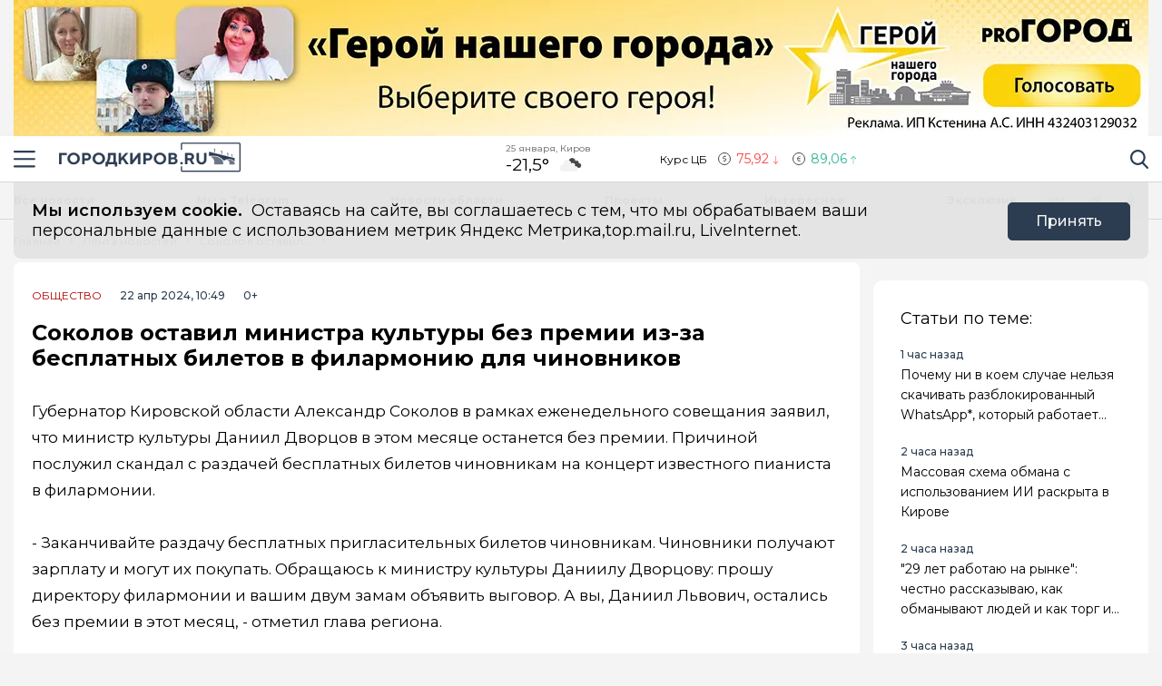

--- FILE ---
content_type: text/html; charset=utf-8
request_url: https://gorodkirov.ru/news/sokolov-ostavil-ministra-kultury-bez-premii-iz-za-besplatnyh-biletov-v-filarmoniyu-dlya-chinovnikov/
body_size: 17763
content:
<!DOCTYPE html>
<html lang="ru">

<head>
	<meta charset="UTF-8">
	<meta name="viewport" content="width=device-width,initial-scale=1">
	<meta name="format-detection" content="telephone=no">

	
	<meta name="referrer" content="no-referrer-when-downgrade">

	
	<link rel="icon" href="/media/favicon/gorodkirov_tdvdVMm.gif" type="image/gif">
    <link rel="shortcut icon" href="/media/favicon/gorodkirov_tdvdVMm.gif" type="image/gif">
	<link rel="mask-icon" href="/media/favicon/gorodkirov_tdvdVMm.gif">
	

	<title>
        
    
        Соколов оставил министра культуры без премии
    

    </title>

	
	<link rel="canonical" href="https://gorodkirov.ru/news/sokolov-ostavil-ministra-kultury-bez-premii-iz-za-besplatnyh-biletov-v-filarmoniyu-dlya-chinovnikov/">
	
	<link rel="amphtml" href="https://gorodkirov.ru/news/sokolov-ostavil-ministra-kultury-bez-premii-iz-za-besplatnyh-biletov-v-filarmoniyu-dlya-chinovnikov/amp/">
	
	


	
	<meta name="title" content="Соколов оставил министра культуры без премии из-за бесплатных билетов в филармонию для чиновников" />
    
        <meta name="description" content="Выговоры будут объявлены двум его замам и директору филармонии">
    


	
    
        <meta name="keywords" content="Соколов, министр культуры, премия, билеты, чиновники">
    


	<link rel="alternate"
		  type="application/rss+xml"
		  title="Город Киров - Информационный портал г. Киров - RSS Feed"
          href="/rss/allnews.xml">

	
	
	
	
	
	
		
		
		<link rel="preload" href="https://gorodkirov.ru/media/WEBP/68/18827f/main_photos/2024/04/22/%D1%81%D0%BE%D0%BA%D0%BE%D0%BB%D0%BE%D0%B2jpg1280x720_q85_box-0%2C31%2C800%2C481_crop_detail_upscale.webp" as="image" fetchpriority="high">
		<link rel="preload" href="https://gorodkirov.ru/media/main_photos/2024/04/22/соколов.jpg.1280x720_q85_box-0,31,800,481_crop_detail_upscale.jpg" as="image" fetchpriority="high">
		 
	
	<meta name="robots" content="max-image-preview:large">
	<meta name="author" content="Екатерина Рожкова">
	<meta name="article:author" content="Екатерина Рожкова">
	<meta name="og:site_name" content="Город Киров - Информационный портал г. Киров">
	<meta name="article:published_time" content="2024-04-22T10:49:42">
	<meta name="article:modified_time" content="2024-04-22T10:49:42">
	<meta property="og:locale" content="ru_RU">
	<!-- FB -->
	<meta property="og:type" content="article">
	<meta property="og:title" content="Соколов оставил министра культуры без премии из-за бесплатных билетов в филармонию для чиновников">
	<meta property="og:url" content="https://gorodkirov.ru/news/sokolov-ostavil-ministra-kultury-bez-premii-iz-za-besplatnyh-biletov-v-filarmoniyu-dlya-chinovnikov/">
	
		<meta property="og:image" content="https://gorodkirov.ru/media/main_photos/2024/04/22/%D1%81%D0%BE%D0%BA%D0%BE%D0%BB%D0%BE%D0%B2.jpg">
		<link rel="image_src" href="https://gorodkirov.ru/media/main_photos/2024/04/22/%D1%81%D0%BE%D0%BA%D0%BE%D0%BB%D0%BE%D0%B2.jpg" />
		
		
	
	
		<meta property="og:description" content="Выговоры будут объявлены двум его замам и директору филармонии">
	

	<!-- twitter card -->
	<meta name="twitter:card" content="summary">
	<meta name="twitter:title" content="Соколов оставил министра культуры без премии из-за бесплатных билетов в филармонию для чиновников" />
	
		<meta name="twitter:description" content="Выговоры будут объявлены двум его замам и директору филармонии" />
	
	
		<meta name="twitter:image:src" content="https://gorodkirov.ru/media/main_photos/2024/04/22/%D1%81%D0%BE%D0%BA%D0%BE%D0%BB%D0%BE%D0%B2.jpg" />
	

	
	
	<link rel="preload" href="/static/CACHE/css/output.828cf2c93ee1.css" as="style"><link rel="stylesheet" href="/static/CACHE/css/output.828cf2c93ee1.css" type="text/css"> 


	<script>
		let isUserAgentGoogle = window.navigator.userAgent.indexOf('moto g power') !== -1 ? true : false;
	</script>

	<script async src='https://yandex.ru/ads/system/header-bidding.js'></script>
<script>
var adfoxBiddersMap = {
  "Gnezdo": "3076536"
};

var adUnits = [
  // первый блок
   {
    "code": "adfox_172130632350061931",
    "sizes": [
      [
        300,
        300
      ]
    ],
    "bids": [
      {
        "bidder": "Gnezdo",
        "params": {
          "placementId": "354737"
        }
      }
    ]
  },
  // второй блок
  {
    "code": "adfox_172130330954091931",
    "sizes": [
      [
        300,
        300
      ]
    ],
    "bids": [
      {
        "bidder": "Gnezdo",
        "params": {
          "placementId": "353902"
        }
      }
    ]
  },
  // третий блок
  {
    "code": "adfox_172130339274881931",
    "sizes": [
      [
        300,
        300
      ]
    ],
    "bids": [
      {
        "bidder": "Gnezdo",
        "params": {
          "placementId": "354738"
        }
      }
    ]
  },
  // четвертый блок
  {
    "code": "adfox_172130343915941931",
    "sizes": [
      [
        300,
        300
      ]
    ],
    "bids": [
      {
        "bidder": "Gnezdo",
        "params": {
          "placementId": "354739"
        }
      }
    ]
  }
];


var userTimeout = 1000;

window.YaHeaderBiddingSettings = {
   biddersMap: adfoxBiddersMap,
   adUnits: adUnits,
   timeout: userTimeout,
};
</script>
<script>window.yaContextCb = window.yaContextCb || []</script>
<script src='https://yandex.ru/ads/system/context.js' async></script>

<script async src="https://widget.sparrow.ru/js/embed.js"></script>

<script src='https://news.2xclick.ru/loader.min.js' crossorigin='use-credentials' async></script>

<script async src="https://jsn.24smi.net/smi.js"></script>
	
</head>

<body>
	<svg style="display: none">
    <symbol id="avto1">
        <path d="M8.0276 6.31519C7.64998 6.31519 7.34277 6.62239 7.34277 7.00001C7.34277 7.37763 7.64998 7.68483 8.0276 7.68483C8.40522 7.68483 8.71242 7.37763 8.71242 7.00001C8.71242 6.62239 8.40522 6.31519 8.0276 6.31519Z"></path>
        <path d="M8.48145 4.23926V5.47419C8.83314 5.57891 9.1342 5.80201 9.33821 6.0973L10.5128 5.71563C10.1133 4.94585 9.36659 4.38415 8.48145 4.23926Z"></path>
        <path d="M10.7936 6.57812L9.61865 6.9599C9.61898 6.97324 9.61969 6.9865 9.61969 6.9999C9.61969 7.36349 9.49691 7.69876 9.29102 7.96708L10.0164 8.96551C10.5163 8.45987 10.8254 7.76534 10.8254 6.9999C10.8254 6.85657 10.8145 6.71572 10.7936 6.57812Z"></path>
        <path d="M8.02814 1.02808H2.50986C2.25936 1.02808 2.05628 1.23116 2.05628 1.48166C2.05628 1.73215 2.25936 1.93523 2.50986 1.93523H4.86761C4.37017 2.24676 3.92165 2.62936 3.53651 3.06891H0.453579C0.203082 3.06894 0 3.27205 0 3.52254C0 3.77304 0.203082 3.97612 0.453579 3.97612H2.88034C2.35704 4.86359 2.05625 5.89724 2.05625 6.99993C2.05625 8.28301 2.4631 9.47285 3.15441 10.4474H1.86744C1.61695 10.4474 1.41387 10.6504 1.41387 10.9009C1.41387 11.1514 1.61695 11.3545 1.86744 11.3545H3.94609C4.22891 11.6198 4.53749 11.8579 4.86761 12.0646H0.500364C0.249868 12.0646 0.0467852 12.2677 0.0467852 12.5182C0.0467852 12.7687 0.249868 12.9718 0.500364 12.9718H8.02814C11.3211 12.9718 14 10.2928 14 6.99991C14 3.70703 11.321 1.02808 8.02814 1.02808ZM10.2315 9.97658C10.2231 9.98363 10.2148 9.99074 10.2058 9.99722C10.1957 10.0046 10.1853 10.0114 10.1749 10.0178C9.56883 10.4502 8.82767 10.7048 8.02814 10.7048C7.22861 10.7048 6.48748 10.4502 5.88141 10.0178C5.87091 10.0114 5.86057 10.0046 5.85045 9.99722C5.84148 9.99069 5.8332 9.98358 5.82483 9.97658C4.91442 9.30091 4.32325 8.21821 4.32325 6.99993C4.32325 4.95705 5.98526 3.29504 8.02814 3.29504C10.071 3.29504 11.733 4.95705 11.733 6.99993C11.733 8.21824 11.1419 9.30091 10.2315 9.97658Z"></path>
        <path d="M5.54297 5.71563L6.71752 6.0973C6.92159 5.80204 7.22262 5.57894 7.57432 5.47419V4.23926C6.6892 4.38418 5.94246 4.94585 5.54297 5.71563Z"></path>
        <path d="M8.55785 8.50098C8.39198 8.55971 8.21373 8.592 8.02795 8.592C7.84223 8.592 7.66392 8.55971 7.49806 8.50098L6.77246 9.49963C7.15024 9.69013 7.57675 9.79765 8.02795 9.79765C8.47915 9.79765 8.90566 9.69016 9.28344 9.49963L8.55785 8.50098Z"></path>
        <path d="M6.43619 6.9999C6.43619 6.9865 6.43685 6.97324 6.43718 6.9599L5.26224 6.57812C5.24135 6.71572 5.23047 6.85657 5.23047 6.9999C5.23047 7.76536 5.53959 8.4599 6.03941 8.96556L6.76484 7.96708C6.55897 7.69878 6.43619 7.36349 6.43619 6.9999Z"></path>
    </symbol>
    <symbol id="house1">
        <path d="M1.90339 12.889C1.90339 12.889 1.89096 13.202 2.19665 13.202C2.57697 13.202 5.72567 13.1978 5.72567 13.1978L5.73085 10.3061C5.73085 10.3061 5.68111 9.82944 6.14381 9.82944H7.60805C8.1552 9.82944 8.12153 10.3061 8.12153 10.3061L8.11531 13.1885C8.11531 13.1885 11.1008 13.1885 11.5697 13.1885C11.9578 13.1885 11.9402 12.7989 11.9402 12.7989V7.46778L7.07178 3.13721L1.90339 7.46778V12.889Z"></path>
        <path d="M0 7.06469C0 7.06469 0.43886 7.8735 1.39585 7.06469L7.11503 2.22635L12.4772 7.03464C13.585 7.8336 14 7.03464 14 7.03464L7.11503 0.797852L0 7.06469Z"></path>
        <path d="M12.347 2.21484H10.9678L10.9735 3.88738L12.347 5.05267V2.21484Z"></path>
    </symbol>
    <symbol id="movie1">
        <path d="M2.78673 5.49618C2.76311 5.29765 2.69269 5.11332 2.58651 4.95471L12.0979 1.779L11.5986 0.28355C11.5261 0.066232 11.291 -0.0510485 11.0738 0.0214377L0.727503 3.47589C0.510326 3.54838 0.392811 3.78341 0.465391 4.00073L0.710213 4.73388C0.465813 4.96081 0.3125 5.28453 0.3125 5.64359C0.3125 6.10859 0.569552 6.51446 0.948898 6.72723V12.5852C0.948898 12.8143 1.13478 13 1.36376 13H12.2715C12.5004 13 12.6863 12.8143 12.6863 12.5852V5.49618H2.78673ZM8.849 1.2522L10.1083 0.831765L9.80524 2.05658L8.54598 2.47702L8.849 1.2522ZM5.73781 2.29095L6.99716 1.87051L6.69414 3.09528L5.43489 3.51577L5.73781 2.29095ZM1.55409 6.27619C1.20539 6.27619 0.921628 5.99243 0.921628 5.64364C0.921628 5.29484 1.20539 5.01108 1.55409 5.01108C1.90289 5.01108 2.18664 5.29484 2.18664 5.64364C2.18664 5.99243 1.90289 6.27619 1.55409 6.27619ZM2.62676 3.3297L3.88611 2.90926L3.58309 4.13408L2.32375 4.55456L2.62676 3.3297ZM3.86385 6.89685H2.53624L3.21153 5.83106H4.53914L3.86385 6.89685ZM6.49144 5.83106H7.81906L7.14377 6.89685H5.81615L6.49144 5.83106ZM6.16556 10.9817V8.17039L8.40448 9.57607L6.16556 10.9817ZM10.4237 6.89685H9.09607L9.77136 5.83106H11.099L10.4237 6.89685Z"></path>
    </symbol>
    <symbol id="work1">
        <path d="M5.35742 6.88086H7.64258V7.64258H5.35742V6.88086Z"></path>
        <path d="M10.5467 7.64266H8.4043V8.02352C8.4043 8.23398 8.2339 8.40438 8.02344 8.40438H4.97656C4.7661 8.40438 4.5957 8.23398 4.5957 8.02352V7.64266H2.45327C1.96083 7.64266 1.52532 7.32875 1.36941 6.8616L0 2.75269V11.0704C0 11.7004 0.512573 12.213 1.14258 12.213H11.8574C12.4874 12.213 13 11.7004 13 11.0704V2.75298L11.6305 6.8616C11.4747 7.32875 11.0392 7.64266 10.5467 7.64266Z"></path>
        <path d="M8.02341 0.787109H4.97654C4.34653 0.787109 3.83396 1.29968 3.83396 1.92969V2.31055H0.655273L2.09173 6.62051C2.1438 6.77632 2.2892 6.88086 2.45325 6.88086H4.59568V6.5C4.59568 6.28954 4.76607 6.11914 4.97654 6.11914H8.02341C8.23388 6.11914 8.40427 6.28954 8.40427 6.5V6.88086H10.5467C10.7107 6.88086 10.8561 6.77632 10.9082 6.62051L12.3448 2.31055H9.16599V1.92969C9.16599 1.29968 8.65342 0.787109 8.02341 0.787109ZM4.59568 2.31055V1.92969C4.59568 1.71952 4.76637 1.54883 4.97654 1.54883H8.02341C8.23358 1.54883 8.40427 1.71952 8.40427 1.92969V2.31055H4.59568Z"></path>
    </symbol>
    <symbol id="arrow1">
        <path d="M3.15346 4.18565L0.143669 1.25936C-0.0478897 1.07322 -0.0478897 0.771411 0.143669 0.585355C0.335056 0.399283 0.645469 0.399283 0.836841 0.585355L3.50005 3.17467L6.16317 0.58543C6.35463 0.399358 6.66501 0.399358 6.8564 0.58543C7.04787 0.771502 7.04787 1.07329 6.8564 1.25944L3.84656 4.18573C3.75082 4.27877 3.62547 4.32523 3.50007 4.32523C3.3746 4.32523 3.24916 4.27867 3.15346 4.18565Z"></path>
    </symbol>
</svg>

<svg style="display: none">
    <symbol id="avto">
        <path d="M8.0276 6.31519C7.64998 6.31519 7.34277 6.62239 7.34277 7.00001C7.34277 7.37763 7.64998 7.68483 8.0276 7.68483C8.40522 7.68483 8.71242 7.37763 8.71242 7.00001C8.71242 6.62239 8.40522 6.31519 8.0276 6.31519Z"></path>
        <path d="M8.48145 4.23926V5.47419C8.83314 5.57891 9.1342 5.80201 9.33821 6.0973L10.5128 5.71563C10.1133 4.94585 9.36659 4.38415 8.48145 4.23926Z"></path>
        <path d="M10.7936 6.57812L9.61865 6.9599C9.61898 6.97324 9.61969 6.9865 9.61969 6.9999C9.61969 7.36349 9.49691 7.69876 9.29102 7.96708L10.0164 8.96551C10.5163 8.45987 10.8254 7.76534 10.8254 6.9999C10.8254 6.85657 10.8145 6.71572 10.7936 6.57812Z"></path>
        <path d="M8.02814 1.02808H2.50986C2.25936 1.02808 2.05628 1.23116 2.05628 1.48166C2.05628 1.73215 2.25936 1.93523 2.50986 1.93523H4.86761C4.37017 2.24676 3.92165 2.62936 3.53651 3.06891H0.453579C0.203082 3.06894 0 3.27205 0 3.52254C0 3.77304 0.203082 3.97612 0.453579 3.97612H2.88034C2.35704 4.86359 2.05625 5.89724 2.05625 6.99993C2.05625 8.28301 2.4631 9.47285 3.15441 10.4474H1.86744C1.61695 10.4474 1.41387 10.6504 1.41387 10.9009C1.41387 11.1514 1.61695 11.3545 1.86744 11.3545H3.94609C4.22891 11.6198 4.53749 11.8579 4.86761 12.0646H0.500364C0.249868 12.0646 0.0467852 12.2677 0.0467852 12.5182C0.0467852 12.7687 0.249868 12.9718 0.500364 12.9718H8.02814C11.3211 12.9718 14 10.2928 14 6.99991C14 3.70703 11.321 1.02808 8.02814 1.02808ZM10.2315 9.97658C10.2231 9.98363 10.2148 9.99074 10.2058 9.99722C10.1957 10.0046 10.1853 10.0114 10.1749 10.0178C9.56883 10.4502 8.82767 10.7048 8.02814 10.7048C7.22861 10.7048 6.48748 10.4502 5.88141 10.0178C5.87091 10.0114 5.86057 10.0046 5.85045 9.99722C5.84148 9.99069 5.8332 9.98358 5.82483 9.97658C4.91442 9.30091 4.32325 8.21821 4.32325 6.99993C4.32325 4.95705 5.98526 3.29504 8.02814 3.29504C10.071 3.29504 11.733 4.95705 11.733 6.99993C11.733 8.21824 11.1419 9.30091 10.2315 9.97658Z"></path>
        <path d="M5.54297 5.71563L6.71752 6.0973C6.92159 5.80204 7.22262 5.57894 7.57432 5.47419V4.23926C6.6892 4.38418 5.94246 4.94585 5.54297 5.71563Z"></path>
        <path d="M8.55785 8.50098C8.39198 8.55971 8.21373 8.592 8.02795 8.592C7.84223 8.592 7.66392 8.55971 7.49806 8.50098L6.77246 9.49963C7.15024 9.69013 7.57675 9.79765 8.02795 9.79765C8.47915 9.79765 8.90566 9.69016 9.28344 9.49963L8.55785 8.50098Z"></path>
        <path d="M6.43619 6.9999C6.43619 6.9865 6.43685 6.97324 6.43718 6.9599L5.26224 6.57812C5.24135 6.71572 5.23047 6.85657 5.23047 6.9999C5.23047 7.76536 5.53959 8.4599 6.03941 8.96556L6.76484 7.96708C6.55897 7.69878 6.43619 7.36349 6.43619 6.9999Z"></path>
    </symbol>
    <symbol id="house">
        <path d="M1.90339 12.889C1.90339 12.889 1.89096 13.202 2.19665 13.202C2.57697 13.202 5.72567 13.1978 5.72567 13.1978L5.73085 10.3061C5.73085 10.3061 5.68111 9.82944 6.14381 9.82944H7.60805C8.1552 9.82944 8.12153 10.3061 8.12153 10.3061L8.11531 13.1885C8.11531 13.1885 11.1008 13.1885 11.5697 13.1885C11.9578 13.1885 11.9402 12.7989 11.9402 12.7989V7.46778L7.07178 3.13721L1.90339 7.46778V12.889Z"></path>
        <path d="M0 7.06469C0 7.06469 0.43886 7.8735 1.39585 7.06469L7.11503 2.22635L12.4772 7.03464C13.585 7.8336 14 7.03464 14 7.03464L7.11503 0.797852L0 7.06469Z"></path>
        <path d="M12.347 2.21484H10.9678L10.9735 3.88738L12.347 5.05267V2.21484Z"></path>
    </symbol>
    <symbol id="movie">
        <path d="M2.78673 5.49618C2.76311 5.29765 2.69269 5.11332 2.58651 4.95471L12.0979 1.779L11.5986 0.28355C11.5261 0.066232 11.291 -0.0510485 11.0738 0.0214377L0.727503 3.47589C0.510326 3.54838 0.392811 3.78341 0.465391 4.00073L0.710213 4.73388C0.465813 4.96081 0.3125 5.28453 0.3125 5.64359C0.3125 6.10859 0.569552 6.51446 0.948898 6.72723V12.5852C0.948898 12.8143 1.13478 13 1.36376 13H12.2715C12.5004 13 12.6863 12.8143 12.6863 12.5852V5.49618H2.78673ZM8.849 1.2522L10.1083 0.831765L9.80524 2.05658L8.54598 2.47702L8.849 1.2522ZM5.73781 2.29095L6.99716 1.87051L6.69414 3.09528L5.43489 3.51577L5.73781 2.29095ZM1.55409 6.27619C1.20539 6.27619 0.921628 5.99243 0.921628 5.64364C0.921628 5.29484 1.20539 5.01108 1.55409 5.01108C1.90289 5.01108 2.18664 5.29484 2.18664 5.64364C2.18664 5.99243 1.90289 6.27619 1.55409 6.27619ZM2.62676 3.3297L3.88611 2.90926L3.58309 4.13408L2.32375 4.55456L2.62676 3.3297ZM3.86385 6.89685H2.53624L3.21153 5.83106H4.53914L3.86385 6.89685ZM6.49144 5.83106H7.81906L7.14377 6.89685H5.81615L6.49144 5.83106ZM6.16556 10.9817V8.17039L8.40448 9.57607L6.16556 10.9817ZM10.4237 6.89685H9.09607L9.77136 5.83106H11.099L10.4237 6.89685Z"></path>
    </symbol>
    <symbol id="work">
        <path d="M5.35742 6.88086H7.64258V7.64258H5.35742V6.88086Z"></path>
        <path d="M10.5467 7.64266H8.4043V8.02352C8.4043 8.23398 8.2339 8.40438 8.02344 8.40438H4.97656C4.7661 8.40438 4.5957 8.23398 4.5957 8.02352V7.64266H2.45327C1.96083 7.64266 1.52532 7.32875 1.36941 6.8616L0 2.75269V11.0704C0 11.7004 0.512573 12.213 1.14258 12.213H11.8574C12.4874 12.213 13 11.7004 13 11.0704V2.75298L11.6305 6.8616C11.4747 7.32875 11.0392 7.64266 10.5467 7.64266Z"></path>
        <path d="M8.02341 0.787109H4.97654C4.34653 0.787109 3.83396 1.29968 3.83396 1.92969V2.31055H0.655273L2.09173 6.62051C2.1438 6.77632 2.2892 6.88086 2.45325 6.88086H4.59568V6.5C4.59568 6.28954 4.76607 6.11914 4.97654 6.11914H8.02341C8.23388 6.11914 8.40427 6.28954 8.40427 6.5V6.88086H10.5467C10.7107 6.88086 10.8561 6.77632 10.9082 6.62051L12.3448 2.31055H9.16599V1.92969C9.16599 1.29968 8.65342 0.787109 8.02341 0.787109ZM4.59568 2.31055V1.92969C4.59568 1.71952 4.76637 1.54883 4.97654 1.54883H8.02341C8.23358 1.54883 8.40427 1.71952 8.40427 1.92969V2.31055H4.59568Z"></path>
    </symbol>
    <symbol id="arrow">
        <path d="M3.15346 4.18565L0.143669 1.25936C-0.0478897 1.07322 -0.0478897 0.771411 0.143669 0.585355C0.335056 0.399283 0.645469 0.399283 0.836841 0.585355L3.50005 3.17467L6.16317 0.58543C6.35463 0.399358 6.66501 0.399358 6.8564 0.58543C7.04787 0.771502 7.04787 1.07329 6.8564 1.25944L3.84656 4.18573C3.75082 4.27877 3.62547 4.32523 3.50007 4.32523C3.3746 4.32523 3.24916 4.27867 3.15346 4.18565Z"></path>
    </symbol>
</svg>

	<div class="visually-hidden">Новостной портал &quot;Город Киров&quot;</div>

	
	<div class="banner-wide" style="background-color: #ccc;">
		
		
		
            <div class="ad-container" id="ad-place-top_banner"
                data-ad-place="top_banner" 
                data-ad-delay="0"
                data-csrf="wVM1GOpc6lW4vZ6EXlLC8ql0vJZgV4gBEZ8JUfjvVUX5uDXhiQLbluG4myQFnkJw">
                <!-- Контент будет загружен через AJAX -->
            </div>
        
		<script>
var top_banner = document.getElementById("ad-place-top_banner");
  if (top_banner) {
    if (innerWidth > 1024) { 
      	// десктоп
    	top_banner.style.aspectRatio = "25 / 3";
    } else if (innerWidth <= 640) { 
      	// мобильный
      	top_banner.style.aspectRatio = "32 / 7";
    } else { 
      	// планшет
      	top_banner.style.aspectRatio = "192 / 25";
    } 
 }
</script>
		
		
    </div>
	
	
	

	<header class="main-header">
		<div class="container">
		    <div class="main-header__left">
				<button class="button button--burger" type="button">
					<span class="visually-hidden">Навигация сайта</span>
				</button>
				<div class="logo logo--header">
					
				    <a class="logo__link" href="/" style="max-width: 200px;">
						<img class="logo__image"
							 src="/media/logo/logo_1.png"
							 width="200"
							 height="33"
							 aria-label="logo"
							 alt="Логотип сайта gorodkirov.ru">
				    </a>
				</div>
		    </div>
			
			
			
			
		    <div class="widjets">
				<div class="weather">
    <b class="weather__text">25 января, Киров</b>
    <span class="weather__degr"
          style="background-image: url('https://openweathermap.org/img/wn/04n.png'); padding-right: 40px; background-size: 34px;">
        -21,5°
    </span>
</div>
				<div class="currency">
    <span class="currency__text">Курс ЦБ</span>
    <span class="currency__dollar" style="color: #fe4349; background-image: url(/static/img/icon-arrow-red.svg);">
        75,92
    </span>
    <span class="currency__euro" style="color: #2cb393; background-image: url(/static/img/icon-arrow-green.svg);">
        89,06
    </span>
    
</div>
		    </div>
		    <div class="main-header__right">
			    <div class="search">
			  	    <a href="#" data-fancybox="" data-src="#modal-search" class="search__link">
						<span class="visually-hidden">Поиск по сайту</span>
					</a>
			    </div>
		    </div>
		</div>
    </header>
	<div class="notifycation">
		<div class="notifycation__wrap">
		<div class="notifycation__info">
			<p class="notifycation__info-text">
				<span class="notifycation__info-title">Мы используем cookie.</span> &nbsp;Оставаясь на сайте, вы соглашаетесь с тем, что мы обрабатываем ваши персональные данные с использованием метрик Яндекс Метрика,top.mail.ru, LiveInternet.
			</p>
		</div>
		<button class="button button--is-bg notifycation__button" type="button">Принять</button>
		</div>
	</div>
	
	<main class="inner-main redesign-news">
		
		<div class="top-container">
			<div class="container top-container__inner">
				<div class="top-container__actual-rubrics">
					<div class="actual-rubrics">
						<ul class="actual-rubrics__list">
						
							
							
								<li class="actual-rubrics__item"><a href="/news/" class="actual-rubrics__link"  target="_blank">Все новости</a></li>
								
								<li class="actual-rubrics__item"><a href="https://t.me/+yB3SH-S9ofQ0ZjIy" class="actual-rubrics__link"  target="_blank">Мы в Telegram</a></li>
								
								<li class="actual-rubrics__item"><a href="/news-region/" class="actual-rubrics__link"  target="_blank">Новости области</a></li>
								
								<li class="actual-rubrics__item"><a href="https://gorodkirov.ru/landings/proekty-gorodkirovru/" class="actual-rubrics__link"  target="_blank">Проекты</a></li>
								
								<li class="actual-rubrics__item"><a href="/content/rubric/interesnoe/" class="actual-rubrics__link"  target="_blank">Интересное</a></li>
								
								<li class="actual-rubrics__item"><a href="/content/rubric/eksklyuziv/" class="actual-rubrics__link"  target="_blank">Эксклюзив</a></li>
								
							
						</ul>
					</div>
        		</div>
				<div class="top-container__social social">
					<div class="visually-hidden">Мы в социальных сетях</div>
<ul class="social__list">
    
    <li class="social__item">
        <a href="https://vk.com/thekirov"
           class="social__link social__link--vk"
           target="_blank"
           rel="nofollow">
            <span class="visually-hidden">Вконтакте</span>
        </a>
    </li>
    
    
    <li class="social__item">
        <a href="https://t.me/gorodkirov"
           class="social__link social__link--tg"
           target="_blank"
           rel="nofollow">
            <span class="visually-hidden">Телеграм</span>
        </a>
    </li>
    
    
    <li class="social__item">
        <a href="https://ok.ru/gorodkirov"
           class="social__link social__link--odnk"
           target="_blank"
           rel="nofollow">
            <span class="visually-hidden">Одноклассники</span>
        </a>
    </li>
    
    
</ul>

				</div>
			</div>
		</div>
		

		

		<div class="top-panel">
			<div class="container">
				<div class="breadcrumbs">
					<ul class="breadcrumbs__list" 
					itemscope itemtype='http://schema.org/BreadcrumbList'>
						<li class="breadcrumbs__item"
						itemprop='itemListElement'
						itemscope itemtype='http://schema.org/ListItem'>
							<a href="/" class="breadcrumbs__link" itemprop='item' aria-label="Главная">
								<span itemprop='name'>Главная</span></a>
							<meta itemprop='position' content="1" />
						</li>
						<li class="breadcrumbs__item"
						itemprop='itemListElement'
						itemscope itemtype='http://schema.org/ListItem'>
							<a href="/news/" class="breadcrumbs__link" itemprop='item' aria-label="Лента новостей">
								<span itemprop='name'>Лента новостей</span></a>
							<meta itemprop='position' content="2" />
						</li>
						<li class="breadcrumbs__item" 
						itemprop='itemListElement'
						itemscope itemtype='http://schema.org/ListItem'>
							<a href="#" class="breadcrumbs__link" itemprop='item'>
								<span itemprop='name'>Соколов оставил министра культуры без премии из-за бесплатных билетов в филармонию для чиновников</span></a>
							<meta itemprop='position' content="3" />
						</li>
					</ul>
				</div>
			</div>
		</div>
		<div class="main-content-wrapper">
			







<div class="main-greed">
    <div class="container">
        <div class="main-greed__left-column mrg-right">
            <article class="article-block" itemType="http://schema.org/NewsArticle" itemscope="">
                <meta itemProp="identifier" content="sokolov-ostavil-ministra-kultury-bez-premii-iz-za-besplatnyh-biletov-v-filarmoniyu-dlya-chinovnikov"/>
                <meta itemProp="name" content="Соколов оставил министра культуры без премии из-за бесплатных билетов в филармонию для чиновников"/>
                <header class="article-header">
                    <div class="article-header__wrapper">
                        <a href="/content/rubric/obshestvo"
                        class="article-header__rubric" aria-label="Общество" >
                            Общество
                        </a>
                        <time class="article-header__time" datetime="2024-04-22T10:49:42" itemProp="datePublished" content="2024-04-22T10:49:4210:49 д.п.">
                            
                                22 апр 2024, 10:49
                            
                        </time>
                        <span class="article-header__censor">0+</span>
                        
                        
                    </div>
                    
                    <h1 class="title" itemProp="headline">Соколов оставил министра культуры без премии из-за бесплатных билетов в филармонию для чиновников</h1>
                </header>
                <div class="article-block__text text-block" itemProp="articleBody">
                    <p>Губернатор Кировской области Александр Соколов в рамках еженедельного совещания заявил, что министр культуры Даниил Дворцов в этом месяце останется без премии. Причиной послужил скандал с раздачей бесплатных билетов чиновникам на концерт известного пианиста в филармонии. <br/>
<br/>
<em>- Заканчивайте раздачу бесплатных пригласительных билетов чиновникам. Чиновники получают зарплату и могут их покупать. Обращаюсь к министру культуры Даниилу Дворцову: прошу директору филармонии и вашим двум замам объявить выговор. А вы, Даниил Львович, остались без премии в этот месяц</em>, - отметил глава региона. </p>
<div class="article-block__image-wrapper">
<picture>
<source srcset="/media/WEBP/68/18827f/main_photos/2024/04/22/%D1%81%D0%BE%D0%BA%D0%BE%D0%BB%D0%BE%D0%B2jpg1280x720_q85_box-0%2C31%2C800%2C481_crop_detail_upscale.webp" type="image/webp"/>
<img alt="Главная картинка новости: Соколов оставил министра культуры без премии из-за бесплатных билетов в филармонию для чиновников" fetchpriority="high" height="720" itemprop="image" src="/media/main_photos/2024/04/22/соколов.jpg.1280x720_q85_box-0,31,800,481_crop_detail_upscale.jpg" width="1280"/>
</picture>
<div class="article-block__image-title">Источник фото: Неизвестно</div>
</div>
<p>При этом Александр Соколов добавил, что необходим документ, где будет прописано, кому и когда можно раздавать билеты. В  этом списке могут быть ветераны, участники СВО и члены их семей, многодетные семьи и другие. </p>
<p>Ранее мы писали, что в Кирове бывший чиновник из администрации два года <a href="https://gorodkirov.ru/news/v-kirove-byvshij-chinovnik-iz-administracii-dva-goda-ne-daval-zastrojshikam-stroit-doma/">не давал застройщикам строить дома</a>. </p>
<p>Фото редакции портала "Город Киров.RU" </p>
                </div>
                
                

                


                <div class="article-block__author author">
                    <span class="article-block__author-name" itemprop="author" itemscope itemtype="https://schema.org/Person">Автор: <a class="article-block__author-link" aria-label="Автор Екатерина Рожкова" href="/author/2123/" itemprop="url"><span itemprop="name">Екатерина Рожкова</span></a></span>
                </div>
                <footer class="article__footer article-footer">
                    <div class="article-footer__wrapper">
                      <div class="hashteg article-footer__hashteg">
                        
                        
                      </div>
                      
                      <div class="article-footer__wrap-reactions">
                            <div class="reactions" data-reaction-url="/content/reaction/141065/">
                            <!--Сюда загружаются реакции через ajax-->
                            </div>
                        
                      </div>
                      
                      <div class="article-footer__wrap-social">
    <span class="article-footer__text">Расскажи друзьям:</span>
    <div class="social article-footer__social">
        <ul class="social__list">
            <li class="social__item">
                <a href="https://vk.com/share.php?url=https://gorodkirov.ru/news/sokolov-ostavil-ministra-kultury-bez-premii-iz-za-besplatnyh-biletov-v-filarmoniyu-dlya-chinovnikov&title=%D0%A1%D0%BE%D0%BA%D0%BE%D0%BB%D0%BE%D0%B2%20%D0%BE%D1%81%D1%82%D0%B0%D0%B2%D0%B8%D0%BB%20%D0%BC%D0%B8%D0%BD%D0%B8%D1%81%D1%82%D1%80%D0%B0%20%D0%BA%D1%83%D0%BB%D1%8C%D1%82%D1%83%D1%80%D1%8B%20%D0%B1%D0%B5%D0%B7%20%D0%BF%D1%80%D0%B5%D0%BC%D0%B8%D0%B8%20%D0%B8%D0%B7-%D0%B7%D0%B0%20%D0%B1%D0%B5%D1%81%D0%BF%D0%BB%D0%B0%D1%82%D0%BD%D1%8B%D1%85%20%D0%B1%D0%B8%D0%BB%D0%B5%D1%82%D0%BE%D0%B2%20%D0%B2%20%D1%84%D0%B8%D0%BB%D0%B0%D1%80%D0%BC%D0%BE%D0%BD%D0%B8%D1%8E%20%D0%B4%D0%BB%D1%8F%20%D1%87%D0%B8%D0%BD%D0%BE%D0%B2%D0%BD%D0%B8%D0%BA%D0%BE%D0%B2&utm_source=share2" aria-label="Поделиться в Вконтакте" rel="nofollow"
                    class="social__link social__link--vk">
                    <span class="visually-hidden">Вконтакте</span>
                </a>
            </li>
            <li class="social__item">
                <a href="https://telegram.me/share/url?url=https://gorodkirov.ru/news/sokolov-ostavil-ministra-kultury-bez-premii-iz-za-besplatnyh-biletov-v-filarmoniyu-dlya-chinovnikov&title=%D0%A1%D0%BE%D0%BA%D0%BE%D0%BB%D0%BE%D0%B2%20%D0%BE%D1%81%D1%82%D0%B0%D0%B2%D0%B8%D0%BB%20%D0%BC%D0%B8%D0%BD%D0%B8%D1%81%D1%82%D1%80%D0%B0%20%D0%BA%D1%83%D0%BB%D1%8C%D1%82%D1%83%D1%80%D1%8B%20%D0%B1%D0%B5%D0%B7%20%D0%BF%D1%80%D0%B5%D0%BC%D0%B8%D0%B8%20%D0%B8%D0%B7-%D0%B7%D0%B0%20%D0%B1%D0%B5%D1%81%D0%BF%D0%BB%D0%B0%D1%82%D0%BD%D1%8B%D1%85%20%D0%B1%D0%B8%D0%BB%D0%B5%D1%82%D0%BE%D0%B2%20%D0%B2%20%D1%84%D0%B8%D0%BB%D0%B0%D1%80%D0%BC%D0%BE%D0%BD%D0%B8%D1%8E%20%D0%B4%D0%BB%D1%8F%20%D1%87%D0%B8%D0%BD%D0%BE%D0%B2%D0%BD%D0%B8%D0%BA%D0%BE%D0%B2&utm_source=share2" aria-label="Поделиться в Telegram" rel="nofollow"
                    class="social__link social__link--tg">
                    <span class="visually-hidden">Telegram</span>
                </a>
            </li>
            <li class="social__item">
                <a href="https://connect.ok.ru/offer?url=https://gorodkirov.ru/news/sokolov-ostavil-ministra-kultury-bez-premii-iz-za-besplatnyh-biletov-v-filarmoniyu-dlya-chinovnikov&title=%D0%A1%D0%BE%D0%BA%D0%BE%D0%BB%D0%BE%D0%B2%20%D0%BE%D1%81%D1%82%D0%B0%D0%B2%D0%B8%D0%BB%20%D0%BC%D0%B8%D0%BD%D0%B8%D1%81%D1%82%D1%80%D0%B0%20%D0%BA%D1%83%D0%BB%D1%8C%D1%82%D1%83%D1%80%D1%8B%20%D0%B1%D0%B5%D0%B7%20%D0%BF%D1%80%D0%B5%D0%BC%D0%B8%D0%B8%20%D0%B8%D0%B7-%D0%B7%D0%B0%20%D0%B1%D0%B5%D1%81%D0%BF%D0%BB%D0%B0%D1%82%D0%BD%D1%8B%D1%85%20%D0%B1%D0%B8%D0%BB%D0%B5%D1%82%D0%BE%D0%B2%20%D0%B2%20%D1%84%D0%B8%D0%BB%D0%B0%D1%80%D0%BC%D0%BE%D0%BD%D0%B8%D1%8E%20%D0%B4%D0%BB%D1%8F%20%D1%87%D0%B8%D0%BD%D0%BE%D0%B2%D0%BD%D0%B8%D0%BA%D0%BE%D0%B2&utm_source=share2" aria-label="Поделиться в Одноклассники" rel="nofollow"
                    class="social__link social__link--odnk">
                    <span class="visually-hidden">Одноклассники</span>
                </a>
            </li>
        </ul>
    </div>
</div>

                    </div>
                </footer>
            </article>

            

            <script>
                document.addEventListener('DOMContentLoaded', function() {
                    var text_p = $('.article-block__text p');
            
                    
                        
                    
                }, false);
            </script>
            
            <section class="interesting">
                <div class="interesting__wrap">
                    
            <div class="ad-container" id="ad-place-passive_article_under_article"
                data-ad-place="passive_article_under_article" 
                data-ad-delay="0"
                data-csrf="wVM1GOpc6lW4vZ6EXlLC8ql0vJZgV4gBEZ8JUfjvVUX5uDXhiQLbluG4myQFnkJw">
                <!-- Контент будет загружен через AJAX -->
            </div>
        
                </div>
            </section>

            
                
                
                
                





<section class="interesting">
  <div class="interesting__wrap" style="overflow: hidden;">
      
       
      <h2 class="interesting__title">Читайте также</h2>
      <div class="interesting__item-wrap">
        
          <article class="reading-item">
              <a href="/news/massovaya-shema-obmana-s-ispolzovaniem-ii-raskryta-v-kirove/" aria-label="Массовая схема обмана с использованием ИИ раскрыта в Кирове" class="reading-item__link">
                
                
                <div class="reading-item__image-wrapper">
                    <picture>
                        <source type="image/webp" srcset="/media/WEBP/52/cfdcf0/main_photos/2026/1/25/171967/%D1%82%D0%B5%D0%BB%D0%B5%D1%84%D0%BE%D0%BD%D1%8B_%D0%B0%D0%B2%D1%82%D0%BE%D0%B1%D1%83%D1%81jpg96x65_q85_crop.webp">
                        <img src="/media/main_photos/2026/1/25/171967/%D1%82%D0%B5%D0%BB%D0%B5%D1%84%D0%BE%D0%BD%D1%8B_%D0%B0%D0%B2%D1%82%D0%BE%D0%B1%D1%83%D1%81.jpg.96x65_q85_crop.jpg"  alt="Миниатюра новости: Массовая схема обмана с использованием ИИ раскрыта в Кирове" loading="lazy" width="96" height="65">
                    </picture>
                </div>
                
                <h3 class="reading-item__title">Массовая схема обмана с использованием ИИ раскрыта в Кирове<span>(16+)</span></h3>
              </a>
          </article>
          
          <article class="reading-item">
              <a href="/news/bojcam-svo-i-ih-semyam-iz-kirova-pomogut-psihologi/" aria-label="Бойцам СВО и их семьям из Кирова помогут психологи" class="reading-item__link">
                
                
                <div class="reading-item__image-wrapper">
                    <picture>
                        <source type="image/webp" srcset="/media/WEBP/fe/773b04/main_photos/2026/1/25/171965/%D0%BC%D0%BE%D0%B1%D0%B8%D0%BB%D0%B8%D0%B7%D0%B0%D1%86%D0%B8%D1%8F_%D0%B1%D0%BE%D0%B5%D1%86jpg96x65_q85_crop.webp">
                        <img src="/media/main_photos/2026/1/25/171965/%D0%BC%D0%BE%D0%B1%D0%B8%D0%BB%D0%B8%D0%B7%D0%B0%D1%86%D0%B8%D1%8F_%D0%B1%D0%BE%D0%B5%D1%86.jpg.96x65_q85_crop.jpg"  alt="Миниатюра новости: Бойцам СВО и их семьям из Кирова помогут психологи" loading="lazy" width="96" height="65">
                    </picture>
                </div>
                
                <h3 class="reading-item__title">Бойцам СВО и их семьям из Кирова помогут психологи<span>(16+)</span></h3>
              </a>
          </article>
          
          <article class="reading-item">
              <a href="/news/agrofirmu-kirovskoj-oblasti-zapodozrili-v-prodazhe-opasnogo-moloka/" aria-label="Агрофирму Кировской области заподозрили в продаже опасного молока" class="reading-item__link">
                
                
                <div class="reading-item__image-wrapper">
                    <picture>
                        <source type="image/webp" srcset="/media/WEBP/93/62f8b6/main_photos/2026/1/25/171964/%D0%BC%D0%BE%D0%BB%D0%BE%D0%BA%D0%BE_%D0%BC%D0%B0%D0%B3%D0%B0%D0%B7%D0%B8%D0%BDjpg96x65_q85_crop.webp">
                        <img src="/media/main_photos/2026/1/25/171964/%D0%BC%D0%BE%D0%BB%D0%BE%D0%BA%D0%BE_%D0%BC%D0%B0%D0%B3%D0%B0%D0%B7%D0%B8%D0%BD.jpg.96x65_q85_crop.jpg"  alt="Миниатюра новости: Агрофирму Кировской области заподозрили в продаже опасного молока" loading="lazy" width="96" height="65">
                    </picture>
                </div>
                
                <h3 class="reading-item__title">Агрофирму Кировской области заподозрили в продаже опасного молока<span>(16+)</span></h3>
              </a>
          </article>
          
          <article class="reading-item">
              <a href="/news/nikita-belyh-pokazal-sebya-studentom-i-rasskazal-ob-udivitelnom-sovpadenii/" aria-label="Никита Белых показал себя студентом и рассказал об удивительном совпадении" class="reading-item__link">
                
                
                <div class="reading-item__image-wrapper">
                    <picture>
                        <source type="image/webp" srcset="/media/WEBP/ac/397877/main_photos/2026/1/25/171963/%D0%91%D0%B5%D0%BB%D1%8B%D1%85jpg96x65_q85_crop.webp">
                        <img src="/media/main_photos/2026/1/25/171963/%D0%91%D0%B5%D0%BB%D1%8B%D1%85.jpg.96x65_q85_crop.jpg"  alt="Миниатюра новости: Никита Белых показал себя студентом и рассказал об удивительном совпадении" loading="lazy" width="96" height="65">
                    </picture>
                </div>
                
                <h3 class="reading-item__title">Никита Белых показал себя студентом и рассказал об удивительном совпадении<span>(16+)</span></h3>
              </a>
          </article>
          
          <article class="reading-item">
              <a href="/news/kirovskaya-oblast-opredelila-napravleniya-sotrudnichestva-s-respublikoj-belarus/" aria-label="Кировская область определила направления сотрудничества с Республикой Беларусь" class="reading-item__link">
                
                
                <div class="reading-item__image-wrapper">
                    <picture>
                        <source type="image/webp" srcset="/media/WEBP/57/a5e31f/main_photos/2026/1/20/171729/photo_2026_01_20_09_34_53jpg96x65_q85_crop.webp">
                        <img src="/media/main_photos/2026/1/20/171729/photo_2026_01_20_09_34_53.jpg.96x65_q85_crop.jpg"  alt="Миниатюра новости: Кировская область определила направления сотрудничества с Республикой Беларусь" loading="lazy" width="96" height="65">
                    </picture>
                </div>
                
                <h3 class="reading-item__title">Кировская область определила направления сотрудничества с Республикой Беларусь</h3>
              </a>
          </article>
          
      </div>
        
  </div>
</section>


                
                
            

            
            
           
                

<section class="partner-news">
    <h2 class="partner-news__title">Новости партнеров</h2>
    <div class="passive passive--inner">
        
            <div class="ad-container" id="ad-place-partners_passive_first_1"
                data-ad-place="partners_passive_first_1" 
                data-ad-delay="0"
                data-csrf="VK9QJ9Mob1PB45yhmAGUrpZOEbEoukW4JnNnNeIiBqJz2mP96D8CwlDg9ZJxIuN9">
                <!-- Контент будет загружен через AJAX -->
            </div>
        
        <br>
        
            <div class="ad-container" id="ad-place-partners_passive_first_2"
                data-ad-place="partners_passive_first_2" 
                data-ad-delay="0"
                data-csrf="VK9QJ9Mob1PB45yhmAGUrpZOEbEoukW4JnNnNeIiBqJz2mP96D8CwlDg9ZJxIuN9">
                <!-- Контент будет загружен через AJAX -->
            </div>
        
    </div>

    <div class="passive passive--inner">
        
            <div class="ad-container" id="ad-place-partners_passive_two_1"
                data-ad-place="partners_passive_two_1" 
                data-ad-delay="0"
                data-csrf="VK9QJ9Mob1PB45yhmAGUrpZOEbEoukW4JnNnNeIiBqJz2mP96D8CwlDg9ZJxIuN9">
                <!-- Контент будет загружен через AJAX -->
            </div>
        
        <br>
        
            <div class="ad-container" id="ad-place-partners_passive_two_2"
                data-ad-place="partners_passive_two_2" 
                data-ad-delay="0"
                data-csrf="VK9QJ9Mob1PB45yhmAGUrpZOEbEoukW4JnNnNeIiBqJz2mP96D8CwlDg9ZJxIuN9">
                <!-- Контент будет загружен через AJAX -->
            </div>
        
    </div>

    <div class="passive passive--inner">
        
            <div class="ad-container" id="ad-place-partners_passive_three_1"
                data-ad-place="partners_passive_three_1" 
                data-ad-delay="0"
                data-csrf="VK9QJ9Mob1PB45yhmAGUrpZOEbEoukW4JnNnNeIiBqJz2mP96D8CwlDg9ZJxIuN9">
                <!-- Контент будет загружен через AJAX -->
            </div>
        
        <br>
        
    </div>
</section>
             


          <div class="button-wrapper">
            <a class="button button--is-bg button" href="/news" aria-label="Читать все новости">Читать все новости</a>
          </div>

        </div>

        <div class="main-greed__right-column">

            <div class="bunner-side mrg-bottom-20">
                
            </div>

            
             

            





            

<section class="news-feed news-feed--article fixed-block">
    <h2 class="news-feed__main-title">Статьи по теме:</h2>
    
    
    
    <article class="news-feed__item">
        <time class="news-feed__time" datetime="2026-01-25T20:30:00">
        1 час назад
        </time>
        <header class="news-feed__header">
            <a href="/news/pochemu-ni-v-koem-sluchae-nelzya-skachivat-razblokirovannyj-whatsapp-kotoryj-rabotaet-bez-ogranichenij-eto-vazhno/" 
            aria-label="Почему ни в коем случае нельзя скачивать разблокированный WhatsApp*, который работает без ограничений: это важно" 
            class="link">
                <h2 class="news-feed__title ">
                    Почему ни в коем случае нельзя скачивать разблокированный WhatsApp*, который работает без ограничений: это важно
                </h2>
            </a>
        </header>
    </article>
    
    
    
    
    <article class="news-feed__item">
        <time class="news-feed__time" datetime="2026-01-25T19:43:00">
        2 часа назад
        </time>
        <header class="news-feed__header">
            <a href="/news/massovaya-shema-obmana-s-ispolzovaniem-ii-raskryta-v-kirove/" 
            aria-label="Массовая схема обмана с использованием ИИ раскрыта в Кирове" 
            class="link">
                <h2 class="news-feed__title ">
                    Массовая схема обмана с использованием ИИ раскрыта в Кирове
                </h2>
            </a>
        </header>
    </article>
    
    
    
    
    <article class="news-feed__item">
        <time class="news-feed__time" datetime="2026-01-25T19:30:00">
        2 часа назад
        </time>
        <header class="news-feed__header">
            <a href="/news/29-let-rabotayu-na-rynke-chestno-rasskazyvayu-kak-obmanyvayut-lyudej-i-kak-torg-i-pokupki-vydayut-cheloveka-s-golovoj/" 
            aria-label="&quot;29 лет работаю на рынке&quot;: честно рассказываю, как обманывают людей и как торг и покупки выдают человека с головой" 
            class="link">
                <h2 class="news-feed__title ">
                    &quot;29 лет работаю на рынке&quot;: честно рассказываю, как обманывают людей и как торг и покупки выдают человека с головой
                </h2>
            </a>
        </header>
    </article>
    
    
    
    
    <article class="news-feed__item">
        <time class="news-feed__time" datetime="2026-01-25T18:32:12">
        3 часа назад
        </time>
        <header class="news-feed__header">
            <a href="/news/mertvyj-nakryt-plenkoj-u-magazina-v-kirove-obnaruzhen-trup/" 
            aria-label="&quot;Мертвый накрыт пленкой&quot;: у магазина в Кирове обнаружен труп" 
            class="link">
                <h2 class="news-feed__title ">
                    &quot;Мертвый накрыт пленкой&quot;: у магазина в Кирове обнаружен труп
                </h2>
            </a>
        </header>
    </article>
    
    
    
    
    <article class="news-feed__item">
        <time class="news-feed__time" datetime="2026-01-25T17:30:00">
        4 часа назад
        </time>
        <header class="news-feed__header">
            <a href="/news/nas-za-durakov-schitayut-5-skrytyh-voprosov-na-kasse-pyatyorochki-i-magnita-kotorye-vysasyvayut-iz-po-10-000-rublej-v-god/" 
            aria-label="Нас за дураков считают? 5 скрытых вопросов на кассе &quot;Пятёрочки&quot; и &quot;Магнита&quot;, которые высасывают из по 10 000 рублей в год" 
            class="link">
                <h2 class="news-feed__title ">
                    Нас за дураков считают? 5 скрытых вопросов на кассе &quot;Пятёрочки&quot; и &quot;Магнита&quot;, которые высасывают из по 10 000 рублей в год
                </h2>
            </a>
        </header>
    </article>
    
    
    
    
    <article class="news-feed__item">
        <time class="news-feed__time" datetime="2026-01-25T17:10:00">
        5 часов назад
        </time>
        <header class="news-feed__header">
            <a href="/news/kogda-natyazhnoj-ne-variant-obzor-sovremennyh-potolochnyh-reshenij-v-2026-godu-po-mneniyu-dizajnerov/" 
            aria-label="Когда натяжной - не вариант: обзор современных потолочных решений в 2026 году по мнению дизайнеров" 
            class="link">
                <h2 class="news-feed__title ">
                    Когда натяжной - не вариант: обзор современных потолочных решений в 2026 году по мнению дизайнеров
                </h2>
            </a>
        </header>
    </article>
    
    
    
    
    <article class="news-feed__item">
        <time class="news-feed__time" datetime="2026-01-25T16:45:00">
        5 часов назад
        </time>
        <header class="news-feed__header">
            <a href="/news/pochemu-yaponcy-sadyatsya-na-unitaz-licom-vpered-prichina-udivit-dazhe-skeptika-no-logika-v-etom-est/" 
            aria-label="Почему японцы садятся на унитаз лицом вперед: причина удивит даже скептика, но логика в этом есть" 
            class="link">
                <h2 class="news-feed__title ">
                    Почему японцы садятся на унитаз лицом вперед: причина удивит даже скептика, но логика в этом есть
                </h2>
            </a>
        </header>
    </article>
    
    
</section>
        </div>
    </div>

<script>
    // Видео в новости на всю ширрину
    var video = document.querySelectorAll('p iframe');
    for (var i = 0; i < video.length; i++) {
        video[i].style.width = '100%'
    }	
</script>
<script>
    document.addEventListener('DOMContentLoaded', function() {
    $.fn.isInViewport = function() {
        var elementTop = $(this).offset().top;
        var elementBottom = elementTop + $(this).outerHeight();
    
        var viewportTop = $(window).scrollTop();
        var viewportBottom = viewportTop + $(window).height();
    
        return elementBottom > viewportTop && elementTop < viewportBottom;
    };
}, false);
</script>

		</div>
	</main>


	<footer class="main-footer">
		<div class="container">
		    <div class="main-footer__flex-wrapper">
				<div class="main-footer__left">
				    <div class="logo">
						<a class="logo__link" href="/" style="max-width: 200px;" aria-label="logo">
						    <img class="logo__image" src="/media/logo/logo_1.png" width="200" height="33" alt="Логотип сайта gorodkirov.ru">
						</a>
				    </div>
				</div>
				<div class="main-footer__center">
				    <div class="main-footer__copyright">
						<p><a href="https://gorodkirov.ru/pages/o-nas/">О нас</a>
<p><a href="https://gorodkirov.ru/pages/informaciya-o-komande/">Информация о команде</a>
<p><a href="https://gorodkirov.ru/pages/contacts/">Контакты</a>
<p><a href="https://gorodkirov.ru/pages/redakcionnaya-politika/">Редакционная политика</a>
<p><a href="https://gorodkirov.ru/pages/politika-etiki/">Политика этики</a>
<p><a href="https://gorodkirov.ru/pages/uridicheskaya-informaciya/">Юридическая информация</a>
<p><a href="https://gorodkirov.ru/media/file/tehnicheskie-trebovaniya-k-banneram-gorod-kirovru-2025.pdf" target="_blank">Технические требования к баннерным позициям</a>
<p><a href="https://gorodkirov.ru/pages/vyhodnye-dannye/">Выходные данные</a>

<p><a href="https://gorodkirov.ru/interesnoe/" target="_blank">Обзорные статьи и пресс-релизы</a>
</p>
  Вся информация, размещенная на данном сайте, охраняется в соответствии с законодательством РФ об авторском праве и не подлежит использованию кем-либо в какой бы то ни было форме, в том числе воспроизведению, распространению, переработке не иначе как с письменного разрешения правообладателя.
  Мнение редакции может не совпадать с мнениями, высказанными в интервью, комментариях пользователей или прямой речи персонажей публикаций. Редакция не несёт ответственности за текст комментариев читателей.<br>
«На информационном ресурсе применяются рекомендательные технологии (информационные технологии предоставления информации на основе сбора, систематизации и анализа сведений, относящихся к предпочтениям пользователей сети "Интернет", находящихся на территории Российской Федерации)». <a href="https://gorodkirov.ru/static/рекоменд_технологии_СМИ2%20(1).pdf" target="_blank">Подробнее</a></p>
</p>
<p><b style="color:#B30000;">Внимание!</b> Совершая любые действия на сайте, вы автоматически принимаете условия «<a href="https://gorodkirov.ru/pages/politika-konfidencialnosti-i-obrabotki-personalnyh-dannyh-polzovatelei/" target="_blank"><u><b>Политики конфиденциальности и обработки персональных данных пользователей</b></u></a>»</p>
				    </div>
				</div>
				<div class="main-footer__right">
				    <div class="social">
						<div class="visually-hidden">Мы в социальных сетях</div>
<ul class="social__list">
    
    <li class="social__item">
        <a href="https://vk.com/thekirov"
           class="social__link social__link--vk"
           target="_blank"
           rel="nofollow">
            <span class="visually-hidden">Вконтакте</span>
        </a>
    </li>
    
    
    <li class="social__item">
        <a href="https://t.me/gorodkirov"
           class="social__link social__link--tg"
           target="_blank"
           rel="nofollow">
            <span class="visually-hidden">Телеграм</span>
        </a>
    </li>
    
    
    <li class="social__item">
        <a href="https://ok.ru/gorodkirov"
           class="social__link social__link--odnk"
           target="_blank"
           rel="nofollow">
            <span class="visually-hidden">Одноклассники</span>
        </a>
    </li>
    
    
</ul>

				    </div>
				    <div class="main-footer__age">16+</div>
				</div>
		    </div>

		    <div class="main-footer__metric">
				<div>
					
<!-- Rating@Mail.ru counter -->
<script type="text/javascript">
if (!isUserAgentGoogle) {
    //<![CDATA[
    var _tmr = _tmr || [];
    _tmr.push({id: "958130", type: "pageView", start: (new Date()).getTime()});
    (function (d, w) {
    var ts = d.createElement("script"); ts.type = "text/javascript"; ts.async = true;
    ts.src = (d.location.protocol == "https:" ? "https:" : "http:") + "//top-fwz1.mail.ru/js/code.js";
    var f = function () {var s = d.getElementsByTagName("script")[0]; s.parentNode.insertBefore(ts, s);};
    if (w.opera == "[object Opera]") { d.addEventListener("DOMContentLoaded", f, false); } else { f(); }
    })(document, window);
    //]]>
}
</script><noscript><div style="position:absolute;left:-10000px;">
<img src="//top-fwz1.mail.ru/counter?id=958130;js=na" style="border:0;" height="1" width="1" alt="Рейтинг@Mail.ru" />
</div></noscript>
<!-- //Rating@Mail.ru counter -->

<noindex>
    <!-- Rating@Maiшl.ru logo -->
    <a href="https://top.mail.ru/jump?from=958130" rel="nofollow" >
    <img src="//top-fwz1.mail.ru/counter?id=958130;t=350;l=1"
    style="border:0;" height="1" width="1" alt="Рейтинг@Mail.ru" /></a>
    <!-- //Rating@Mail.ru logo -->
</noindex>
<!--LiveInternet counter-->
<script type="text/javascript">
if (!isUserAgentGoogle) {
        
   document.write("<a href='//www.liveinternet.ru/click;gorodkirov' " +
    "target='_blank' rel='nofollow' aria-label='Счетчик LiveInternet'>" +
    "<img aria-hidden='true' src='//counter.yadro.ru/hit;gorodkirov?t44.6;r" +
    escape(document.referrer) + ((typeof(screen) == "undefined") ? "" :
    ";s" + screen.width + "*" + screen.height + "*" + (screen.colorDepth ?
    screen.colorDepth : screen.pixelDepth)) + ";u" + escape(document.URL) +
    ";h" + escape(document.title.substring(0, 150)) + ";" + Math.random() +
    "' alt='' title='LiveInternet' " +
    "border='0' width='1' height='1'></a>");
}
</script>
<!--/LiveInternet-->
<!-- upload 12.10.2022 -->
<!-- Yandex.Metrika informer -->
<a href="https://metrika.yandex.ru/stat/?id=16083154&amp;from=informer"
target="_blank" rel="nofollow"><img src="https://informer.yandex.ru/informer/16083154/3_1_FFFFFFFF_EFEFEFFF_0_pageviews"
style="width:1px; height:1px; border:0;" alt="Яндекс.Метрика" title="Яндекс.Метрика: данные за сегодня (просмотры, визиты и уникальные посетители)" class="ym-advanced-informer" data-cid="16083154" data-lang="ru" /></a>
<!-- /Yandex.Metrika informer -->

<!-- upload 12.10.2022 -->
<!-- Yandex.Metrika counter -->
<script type="text/javascript" >
if (!isUserAgentGoogle) {
(function(m,e,t,r,i,k,a){m[i]=m[i]||function(){(m[i].a=m[i].a||[]).push(arguments)};
m[i].l=1*new Date();
for (var j = 0; j < document.scripts.length; j++) {if (document.scripts[j].src === r) { return; }}
k=e.createElement(t),a=e.getElementsByTagName(t)[0],k.async=1,k.src=r,a.parentNode.insertBefore(k,a)})
(window, document, "script", "https://mc.yandex.ru/metrika/tag.js", "ym");
ym(16083154, "init", {
        clickmap:true,
        trackLinks:true,
        accurateTrackBounce:true,
        webvisor:true
});
}
</script>
<noscript><div><img src="https://mc.yandex.ru/watch/16083154" style="position:absolute; left:-9999px;" alt="" /></div></noscript>
<!-- /Yandex.Metrika counter -->

				</div>
				<div class="main-footer__age">16+</div>
		    </div>
		</div>
    </footer>

	<div class="search-block">
		<div class="container" id="modal-search">
    <div class="search-block__content">
        <form id="search_form" class="search-block__wrapper" action="/search/" method="get">
            
            <input type="search" class="search-block__input" name="q" value="">
            <button class="search-block__button" type="submit"><span class="visually-hidden">Найти</span></button>
        </form>
        <ul class="search-block__list"></ul>
    </div>
</div>
    </div>

	<div class="background">
		<div class="burger-panel">
			<button class="button button--dark-close"><span class="visually-hidden">Закрыть меню</span></button>
			<div class="burger-panel__wrapper-top">
			    <div class="logo">
					<a class="logo__link" href="/" style="max-width: 200px;" aria-label="logo">
					    <img class="logo__image" src="/media/logo/logo_1.png" width="200" height="33" alt="Логотип сайта gorodkirov.ru">
					</a>
			    </div>
			    <nav class="burger-panel__nav">
					<ul class="burger-panel__list">
					
						
						
						<li class="burger-panel__item"><a href="/news/" class="burger-panel__link" >Новости</a></li>
						
						<li class="burger-panel__item"><a href="/news-region/" class="burger-panel__link" >Новости Кировской области</a></li>
						
						<li class="burger-panel__item"><a href="/zdorovie/" class="burger-panel__link" >О здоровье</a></li>
						
						<li class="burger-panel__item"><a href="/proishestvia/" class="burger-panel__link" >Проиcшествия</a></li>
						
						<li class="burger-panel__item"><a href="/landings/social/" class="burger-panel__link" >Контакты</a></li>
						
					
					</ul>
			    </nav>
			</div>
			<div class="burger-panel__wrapper-bottom">
			    
			    
			</div>
	    </div>
	</div>

	

	

	
        <div class="banner-wide banner-wide--fixed">
            <button class="button--fixbanner-close">
                <span class="visually-hidden">Закрыть банер</span>
            </button>
            
            <div class="ad-container" id="ad-place-bottom_baner"
                data-ad-place="bottom_baner" 
                data-ad-delay="0"
                data-csrf="wVM1GOpc6lW4vZ6EXlLC8ql0vJZgV4gBEZ8JUfjvVUX5uDXhiQLbluG4myQFnkJw">
                <!-- Контент будет загружен через AJAX -->
            </div>
        
        </div>
    

	


	
	
	
            <div class="ad-container" id="ad-place-fullscreen_banner"
                data-ad-place="fullscreen_banner" 
                data-ad-delay="0"
                data-csrf="wVM1GOpc6lW4vZ6EXlLC8ql0vJZgV4gBEZ8JUfjvVUX5uDXhiQLbluG4myQFnkJw">
                <!-- Контент будет загружен через AJAX -->
            </div>
        

	
            <div class="ad-container" id="ad-place-fullscreen_banner_timeout"
                data-ad-place="fullscreen_banner_timeout" 
                data-ad-delay="40000"
                data-csrf="wVM1GOpc6lW4vZ6EXlLC8ql0vJZgV4gBEZ8JUfjvVUX5uDXhiQLbluG4myQFnkJw">
                <!-- Контент будет загружен через AJAX -->
            </div>
        
	
            <div class="ad-container" id="ad-place-fullscreen_banner_timeout_1"
                data-ad-place="fullscreen_banner_timeout_1" 
                data-ad-delay="80000"
                data-csrf="wVM1GOpc6lW4vZ6EXlLC8ql0vJZgV4gBEZ8JUfjvVUX5uDXhiQLbluG4myQFnkJw">
                <!-- Контент будет загружен через AJAX -->
            </div>
        
	

	<link rel="preload" href="/static/CACHE/css/output.6e17da56a5b5.css" as="style"><link rel="stylesheet" href="/static/CACHE/css/output.6e17da56a5b5.css" type="text/css">

	
	
	
		
		<link rel="preload" href="/static/CACHE/js/output.0d43f8913c4b.js" as="script"><script src="/static/CACHE/js/output.0d43f8913c4b.js"></script>
<script src="/static/CACHE/js/output.db5377d708d3.js" async></script>
	
	<script type="application/ld+json">
		{
		 "@context": "https://schema.org",
		 "@type": "BreadcrumbList",
		 "itemListElement":
		 [
		  {
		   "@type": "ListItem",
		   "position": 1,
		   "item":
		   {
			"@id": "/",
			"name": "Главная"
			}
		  },
		  {
			"@type": "ListItem",
			"position": 2,
			"item":
			{
			 "@id": "/news/",
			 "name": "Лента новостей"
			 }
		   },
		  {
		   "@type": "ListItem",
		  "position": 3,
		  "item":
		   {
			 "@id": "/news/sokolov-ostavil-ministra-kultury-bez-premii-iz-za-besplatnyh-biletov-v-filarmoniyu-dlya-chinovnikov/",
			 "name": "Соколов оставил министра культуры без премии из-за бесплатных билетов в филармонию для чиновников"
		   }
		  }
		 ]
		}
		</script>

<script type="application/ld+json">
      {
        "@context": "http://schema.org",
        "@type": "NewsArticle",
		"headline": "Соколов оставил министра культуры без премии из-за бесплатных билетов в филармонию для чиновников",
		"description": "Выговоры будут объявлены двум его замам и директору филармонии",
		"datePublished": "2024-04-22T10:49:4210:49 д.п.",
		"dateModified": "2024-04-22T10:49:4210:49 д.п.",
		"mainEntityOfPage": "https://gorodkirov.ru/news/sokolov-ostavil-ministra-kultury-bez-premii-iz-za-besplatnyh-biletov-v-filarmoniyu-dlya-chinovnikov/",
		"articleBody": "Губернатор Кировской области Александр Соколов в рамках еженедельного совещания заявил, что министр культуры Даниил Дворцов в этом месяце останется без премии. Причиной послужил скандал с раздачей бесплатных билетов чиновникам на концерт известного пианиста в филармонии.&amp;nbsp;-&amp;nbsp;Заканчивайте раздачу бесплатных пригласительных билетов чиновникам. Чиновники получают зарплату и могут их покупать. Обращаюсь к министру культуры Даниилу Дворцову: прошу директору филармонии и вашим двум замам объявить выговор. А вы, Даниил Львович, остались без премии в этот месяц, - отметил глава региона.&amp;nbsp;При этом Александр Соколов добавил, что необходим документ, где будет прописано, кому и когда можно раздавать билеты. В &amp;nbsp;этом списке могут быть ветераны, участники СВО и члены их семей, многодетные семьи и другие.&amp;nbsp;Ранее мы писали, что в Кирове бывший чиновник из администрации два года не давал застройщикам строить дома.&amp;nbsp;Фото редакции портала &amp;quot;Город Киров.RU&amp;quot;&amp;nbsp;",
		"genre": "news",
        "publisher":{
            "@type":"Organization",
			"name":"Город Киров - Информационный портал г. Киров",
			"sameAs": "https://t.me/gorodkirov, https://ok.ru/gorodkirov/, https://vk.com/thekirov",
			"telephone": "+7(905)870-62-55, 54-16-05",
            "logo":{
                "url":"https://gorodkirov.ru/media/logo/logo_1.png",
                "width":200,
                "height":33,
                "@type":"ImageObject"
                }
            },
        "author":{
            "@type":"Person",
            "name":"Екатерина Рожкова",
			"url": "https://gorodkirov.ru/author/2123/"
        }
		,
        "image": [
			
			"https://gorodkirov.ru/media/main_photos/2024/04/22/соколов.jpg.1280x720_q85_box-0,31,800,481_crop_detail_upscale.jpg"
        ]
        
		
		
		
		
      }
</script>


	
	


	<script>$.fn.load = function(callback){ $(window).on("load", callback) };</script><!-- polyfill JQuery -->

	<style>
		div > iframe {
			max-width: 100%;
		}
	</style>

</body>
</html>


--- FILE ---
content_type: image/svg+xml
request_url: https://gorodkirov.ru/static/img/icon-reaction-s4.svg
body_size: 545
content:
<svg width="20" height="20" viewBox="0 0 20 20" fill="none" xmlns="http://www.w3.org/2000/svg">
<g clip-path="url(#clip0_4689_25621)">
<path d="M9.9999 19.6C4.7065 19.6 0.399902 15.2934 0.399902 10C0.399902 4.70662 4.7065 0.400024 9.9999 0.400024C15.2933 0.400024 19.5999 4.70662 19.5999 10C19.5999 15.2934 15.2933 19.6 9.9999 19.6ZM9.9999 1.60002C5.3681 1.60002 1.5999 5.36822 1.5999 10C1.5999 14.6318 5.3681 18.4 9.9999 18.4C14.6317 18.4 18.3999 14.6318 18.3999 10C18.3999 5.36822 14.6317 1.60002 9.9999 1.60002ZM14.4683 14.1368C14.7647 13.9886 14.8849 13.6282 14.7367 13.3318C14.6807 13.22 13.3325 10.6 9.9999 10.6C6.6673 10.6 5.3191 13.22 5.2631 13.3316C5.1155 13.627 5.2349 13.985 5.5295 14.134C5.8249 14.2826 6.1845 14.1648 6.3351 13.871C6.3785 13.7864 7.4259 11.8 9.9999 11.8C12.5739 11.8 13.6213 13.7864 13.6631 13.8684C13.7683 14.0788 13.9801 14.2004 14.2005 14.2C14.2905 14.2 14.3821 14.1798 14.4683 14.1368ZM12.9999 8.80002C12.3381 8.80002 11.7999 8.26182 11.7999 7.60002C11.7999 6.93822 12.3381 6.40002 12.9999 6.40002C13.6617 6.40002 14.1999 6.93822 14.1999 7.60002C14.1999 8.26182 13.6617 8.80002 12.9999 8.80002ZM6.9999 8.80002C6.3381 8.80002 5.7999 8.26182 5.7999 7.60002C5.7999 6.93822 6.3381 6.40002 6.9999 6.40002C7.6617 6.40002 8.1999 6.93822 8.1999 7.60002C8.1999 8.26182 7.6617 8.80002 6.9999 8.80002Z" fill="#2c3d52"/>
</g>
<defs>
<clipPath id="clip0_4689_25621">
<rect width="20" height="20" fill="white"/>
</clipPath>
</defs>
</svg>


--- FILE ---
content_type: image/svg+xml
request_url: https://gorodkirov.ru/static/img/icon-close-banner.svg?32d81db35a41
body_size: 325
content:
<svg width="14" height="14" viewBox="0 0 14 14" fill="none" xmlns="http://www.w3.org/2000/svg">
<path d="M6.33049 7.00215L0.133497 13.2424C-0.0386656 13.4158 -0.0386656 13.6967 0.133497 13.87C0.21947 13.9568 0.332349 14 0.44501 14C0.557889 14 0.67055 13.9568 0.756522 13.87L7.00011 7.58282L13.2437 13.87C13.3299 13.9568 13.4425 14 13.5552 14C13.6679 14 13.7807 13.9568 13.8667 13.87C14.0389 13.6967 14.0389 13.4158 13.8667 13.2424L7.66995 7.00215L13.8709 0.757456C14.043 0.584091 14.043 0.303225 13.8709 0.129859C13.6987 -0.0432864 13.4198 -0.0432864 13.2479 0.129859L7.00033 6.42147L0.752147 0.130079C0.579984 -0.0430661 0.301285 -0.0430661 0.129122 0.130079C-0.0430407 0.303445 -0.0430407 0.584311 0.129122 0.757677L6.33049 7.00215Z" fill="white"/>
</svg>


--- FILE ---
content_type: text/xml
request_url: https://ad.adriver.ru/cgi-bin/rle.cgi?sid=229498&bn=1&bt=61&pz=0&w=432&h=0&vp=5&target=top&vmindn=5&vmaxdn=180&vminbtr=30&vmaxbtr=30000&tuid=1&rnd=1769368808153&tail256=https%3A%2F%2Fgorodkirov.ru%2F&cid=0
body_size: 8414
content:
<?xml version="1.0" encoding="UTF-8"?>
<VAST version="2.0">
<Ad id="0">
<InLine>
<AdSystem>AdRiver</AdSystem>
<AdTitle>VAST Ad</AdTitle>
<Error><![CDATA[https://ev.adriver.ru/cgi-bin/event.cgi?xpid=Dd461NiD131wB8lVuDirmvfXjMDF9dphe29M8MaX7QOPDGoCyWJbbO02T6nw2rxQHNuh4C-E3fj1cU495kA&sid=229498&sliceid=0&bn=1&pz=0&sz=%2fnews%2fsokolov%2dostavil%2dministra%2dkultury%2dbez%2dpremii%2diz%2dza%2dbesplatnyh%2dbiletov%2dv%2dfilarmoniyu%2ddlya%2dchinovnikov%2f&ad=0&bid=3267796&bt=61&tuid=-1&type=25&custom=172=[ERRORCODE]]]></Error>
<Impression><![CDATA[https://ev.adriver.ru/cgi-bin/event.cgi?xpid=Dd461NiD131wB8lVuDirmvfXjMDF9dphe29M8MaX7QOPDGoCyWJbbO02T6nw2rxQHNuh4C-E3fj1cU495kA&sid=229498&sliceid=0&bn=1&pz=0&sz=%2fnews%2fsokolov%2dostavil%2dministra%2dkultury%2dbez%2dpremii%2diz%2dza%2dbesplatnyh%2dbiletov%2dv%2dfilarmoniyu%2ddlya%2dchinovnikov%2f&ad=0&bid=3267796&bt=61&tuid=-1&type=0&exs0=&exs1=&exs2=&exs3=&exs4=&exs5=&custom=207=&tail256=https:%2f%2fgorodkirov.ru%2f&exss=]]></Impression>
<Impression><![CDATA[]]></Impression>
<Creatives>
<Creative id="3267796">
<Linear>
<Duration>00:00:00</Duration>
<TrackingEvents>
<Tracking event="creativeView"><![CDATA[https://ev.adriver.ru/cgi-bin/event.cgi?xpid=Dd461NiD131wB8lVuDirmvfXjMDF9dphe29M8MaX7QOPDGoCyWJbbO02T6nw2rxQHNuh4C-E3fj1cU495kA&sid=229498&sliceid=0&bn=1&pz=0&sz=%2fnews%2fsokolov%2dostavil%2dministra%2dkultury%2dbez%2dpremii%2diz%2dza%2dbesplatnyh%2dbiletov%2dv%2dfilarmoniyu%2ddlya%2dchinovnikov%2f&ad=0&bid=3267796&bt=61&tuid=-1&type=1&tail256=https:%2f%2fgorodkirov.ru%2f]]></Tracking>
<Tracking event="start"><![CDATA[https://ev.adriver.ru/cgi-bin/event.cgi?xpid=Dd461NiD131wB8lVuDirmvfXjMDF9dphe29M8MaX7QOPDGoCyWJbbO02T6nw2rxQHNuh4C-E3fj1cU495kA&sid=229498&sliceid=0&bn=1&pz=0&sz=%2fnews%2fsokolov%2dostavil%2dministra%2dkultury%2dbez%2dpremii%2diz%2dza%2dbesplatnyh%2dbiletov%2dv%2dfilarmoniyu%2ddlya%2dchinovnikov%2f&ad=0&bid=3267796&bt=61&tuid=-1&type=2&tail256=https:%2f%2fgorodkirov.ru%2f]]></Tracking>
<Tracking event="midpoint"><![CDATA[https://ev.adriver.ru/cgi-bin/event.cgi?xpid=Dd461NiD131wB8lVuDirmvfXjMDF9dphe29M8MaX7QOPDGoCyWJbbO02T6nw2rxQHNuh4C-E3fj1cU495kA&sid=229498&sliceid=0&bn=1&pz=0&sz=%2fnews%2fsokolov%2dostavil%2dministra%2dkultury%2dbez%2dpremii%2diz%2dza%2dbesplatnyh%2dbiletov%2dv%2dfilarmoniyu%2ddlya%2dchinovnikov%2f&ad=0&bid=3267796&bt=61&tuid=-1&type=3&tail256=https:%2f%2fgorodkirov.ru%2f]]></Tracking>
<Tracking event="firstQuartile"><![CDATA[https://ev.adriver.ru/cgi-bin/event.cgi?xpid=Dd461NiD131wB8lVuDirmvfXjMDF9dphe29M8MaX7QOPDGoCyWJbbO02T6nw2rxQHNuh4C-E3fj1cU495kA&sid=229498&sliceid=0&bn=1&pz=0&sz=%2fnews%2fsokolov%2dostavil%2dministra%2dkultury%2dbez%2dpremii%2diz%2dza%2dbesplatnyh%2dbiletov%2dv%2dfilarmoniyu%2ddlya%2dchinovnikov%2f&ad=0&bid=3267796&bt=61&tuid=-1&type=4&tail256=https:%2f%2fgorodkirov.ru%2f]]></Tracking>
<Tracking event="thirdQuartile"><![CDATA[https://ev.adriver.ru/cgi-bin/event.cgi?xpid=Dd461NiD131wB8lVuDirmvfXjMDF9dphe29M8MaX7QOPDGoCyWJbbO02T6nw2rxQHNuh4C-E3fj1cU495kA&sid=229498&sliceid=0&bn=1&pz=0&sz=%2fnews%2fsokolov%2dostavil%2dministra%2dkultury%2dbez%2dpremii%2diz%2dza%2dbesplatnyh%2dbiletov%2dv%2dfilarmoniyu%2ddlya%2dchinovnikov%2f&ad=0&bid=3267796&bt=61&tuid=-1&type=5&tail256=https:%2f%2fgorodkirov.ru%2f]]></Tracking>
<Tracking event="complete"><![CDATA[https://ev.adriver.ru/cgi-bin/event.cgi?xpid=Dd461NiD131wB8lVuDirmvfXjMDF9dphe29M8MaX7QOPDGoCyWJbbO02T6nw2rxQHNuh4C-E3fj1cU495kA&sid=229498&sliceid=0&bn=1&pz=0&sz=%2fnews%2fsokolov%2dostavil%2dministra%2dkultury%2dbez%2dpremii%2diz%2dza%2dbesplatnyh%2dbiletov%2dv%2dfilarmoniyu%2ddlya%2dchinovnikov%2f&ad=0&bid=3267796&bt=61&tuid=-1&type=6&tail256=https:%2f%2fgorodkirov.ru%2f]]></Tracking>
<Tracking event="mute"><![CDATA[https://ev.adriver.ru/cgi-bin/event.cgi?xpid=Dd461NiD131wB8lVuDirmvfXjMDF9dphe29M8MaX7QOPDGoCyWJbbO02T6nw2rxQHNuh4C-E3fj1cU495kA&sid=229498&sliceid=0&bn=1&pz=0&sz=%2fnews%2fsokolov%2dostavil%2dministra%2dkultury%2dbez%2dpremii%2diz%2dza%2dbesplatnyh%2dbiletov%2dv%2dfilarmoniyu%2ddlya%2dchinovnikov%2f&ad=0&bid=3267796&bt=61&tuid=-1&type=7&tail256=https:%2f%2fgorodkirov.ru%2f]]></Tracking>
<Tracking event="unmute"><![CDATA[https://ev.adriver.ru/cgi-bin/event.cgi?xpid=Dd461NiD131wB8lVuDirmvfXjMDF9dphe29M8MaX7QOPDGoCyWJbbO02T6nw2rxQHNuh4C-E3fj1cU495kA&sid=229498&sliceid=0&bn=1&pz=0&sz=%2fnews%2fsokolov%2dostavil%2dministra%2dkultury%2dbez%2dpremii%2diz%2dza%2dbesplatnyh%2dbiletov%2dv%2dfilarmoniyu%2ddlya%2dchinovnikov%2f&ad=0&bid=3267796&bt=61&tuid=-1&type=8&tail256=https:%2f%2fgorodkirov.ru%2f]]></Tracking>
<Tracking event="pause"><![CDATA[https://ev.adriver.ru/cgi-bin/event.cgi?xpid=Dd461NiD131wB8lVuDirmvfXjMDF9dphe29M8MaX7QOPDGoCyWJbbO02T6nw2rxQHNuh4C-E3fj1cU495kA&sid=229498&sliceid=0&bn=1&pz=0&sz=%2fnews%2fsokolov%2dostavil%2dministra%2dkultury%2dbez%2dpremii%2diz%2dza%2dbesplatnyh%2dbiletov%2dv%2dfilarmoniyu%2ddlya%2dchinovnikov%2f&ad=0&bid=3267796&bt=61&tuid=-1&type=9&tail256=https:%2f%2fgorodkirov.ru%2f]]></Tracking>
<Tracking event="rewind"><![CDATA[https://ev.adriver.ru/cgi-bin/event.cgi?xpid=Dd461NiD131wB8lVuDirmvfXjMDF9dphe29M8MaX7QOPDGoCyWJbbO02T6nw2rxQHNuh4C-E3fj1cU495kA&sid=229498&sliceid=0&bn=1&pz=0&sz=%2fnews%2fsokolov%2dostavil%2dministra%2dkultury%2dbez%2dpremii%2diz%2dza%2dbesplatnyh%2dbiletov%2dv%2dfilarmoniyu%2ddlya%2dchinovnikov%2f&ad=0&bid=3267796&bt=61&tuid=-1&type=10&tail256=https:%2f%2fgorodkirov.ru%2f]]></Tracking>
<Tracking event="resume"><![CDATA[https://ev.adriver.ru/cgi-bin/event.cgi?xpid=Dd461NiD131wB8lVuDirmvfXjMDF9dphe29M8MaX7QOPDGoCyWJbbO02T6nw2rxQHNuh4C-E3fj1cU495kA&sid=229498&sliceid=0&bn=1&pz=0&sz=%2fnews%2fsokolov%2dostavil%2dministra%2dkultury%2dbez%2dpremii%2diz%2dza%2dbesplatnyh%2dbiletov%2dv%2dfilarmoniyu%2ddlya%2dchinovnikov%2f&ad=0&bid=3267796&bt=61&tuid=-1&type=11&tail256=https:%2f%2fgorodkirov.ru%2f]]></Tracking>
<Tracking event="expand"><![CDATA[https://ev.adriver.ru/cgi-bin/event.cgi?xpid=Dd461NiD131wB8lVuDirmvfXjMDF9dphe29M8MaX7QOPDGoCyWJbbO02T6nw2rxQHNuh4C-E3fj1cU495kA&sid=229498&sliceid=0&bn=1&pz=0&sz=%2fnews%2fsokolov%2dostavil%2dministra%2dkultury%2dbez%2dpremii%2diz%2dza%2dbesplatnyh%2dbiletov%2dv%2dfilarmoniyu%2ddlya%2dchinovnikov%2f&ad=0&bid=3267796&bt=61&tuid=-1&type=12&tail256=https:%2f%2fgorodkirov.ru%2f]]></Tracking>
<Tracking event="collapse"><![CDATA[https://ev.adriver.ru/cgi-bin/event.cgi?xpid=Dd461NiD131wB8lVuDirmvfXjMDF9dphe29M8MaX7QOPDGoCyWJbbO02T6nw2rxQHNuh4C-E3fj1cU495kA&sid=229498&sliceid=0&bn=1&pz=0&sz=%2fnews%2fsokolov%2dostavil%2dministra%2dkultury%2dbez%2dpremii%2diz%2dza%2dbesplatnyh%2dbiletov%2dv%2dfilarmoniyu%2ddlya%2dchinovnikov%2f&ad=0&bid=3267796&bt=61&tuid=-1&type=13&tail256=https:%2f%2fgorodkirov.ru%2f]]></Tracking>
<Tracking event="acceptInvitation"><![CDATA[https://ev.adriver.ru/cgi-bin/event.cgi?xpid=Dd461NiD131wB8lVuDirmvfXjMDF9dphe29M8MaX7QOPDGoCyWJbbO02T6nw2rxQHNuh4C-E3fj1cU495kA&sid=229498&sliceid=0&bn=1&pz=0&sz=%2fnews%2fsokolov%2dostavil%2dministra%2dkultury%2dbez%2dpremii%2diz%2dza%2dbesplatnyh%2dbiletov%2dv%2dfilarmoniyu%2ddlya%2dchinovnikov%2f&ad=0&bid=3267796&bt=61&tuid=-1&type=14&tail256=https:%2f%2fgorodkirov.ru%2f]]></Tracking>
<Tracking event="close"><![CDATA[https://ev.adriver.ru/cgi-bin/event.cgi?xpid=Dd461NiD131wB8lVuDirmvfXjMDF9dphe29M8MaX7QOPDGoCyWJbbO02T6nw2rxQHNuh4C-E3fj1cU495kA&sid=229498&sliceid=0&bn=1&pz=0&sz=%2fnews%2fsokolov%2dostavil%2dministra%2dkultury%2dbez%2dpremii%2diz%2dza%2dbesplatnyh%2dbiletov%2dv%2dfilarmoniyu%2ddlya%2dchinovnikov%2f&ad=0&bid=3267796&bt=61&tuid=-1&type=15&tail256=https:%2f%2fgorodkirov.ru%2f]]></Tracking>
</TrackingEvents>
<VideoClicks>
<ClickThrough><![CDATA[https://ad.adriver.ru/cgi-bin/click.cgi?xpid=Dd461NiD131wB8lVuDirmvfXjMDF9dphe29M8MaX7QOPDGoCyWJbbO02T6nw2rxQHNuh4C-E3fj1cU495kA&sid=229498&sliceid=0&bn=1&pz=0&sz=%2fnews%2fsokolov%2dostavil%2dministra%2dkultury%2dbez%2dpremii%2diz%2dza%2dbesplatnyh%2dbiletov%2dv%2dfilarmoniyu%2ddlya%2dchinovnikov%2f&ad=0&bid=3267796&erid=&bt=61&tail256=https:%2f%2fgorodkirov.ru%2f]]></ClickThrough>
</VideoClicks>
<MediaFiles>

			</MediaFiles>
</Linear>
		   
</Creative>
</Creatives>
<Extensions>

</Extensions>

</InLine>


</Ad>
</VAST>


--- FILE ---
content_type: application/javascript
request_url: https://smi2.ru/counter/settings?payload=CNGYAxi-reW0vzM6JGNiNzU2MmM1LTRkMWUtNDliNC1hZWRjLTljNGViYWVmNzA2Yg&cb=_callbacks____0mku4i3hl
body_size: 1517
content:
_callbacks____0mku4i3hl("[base64]");